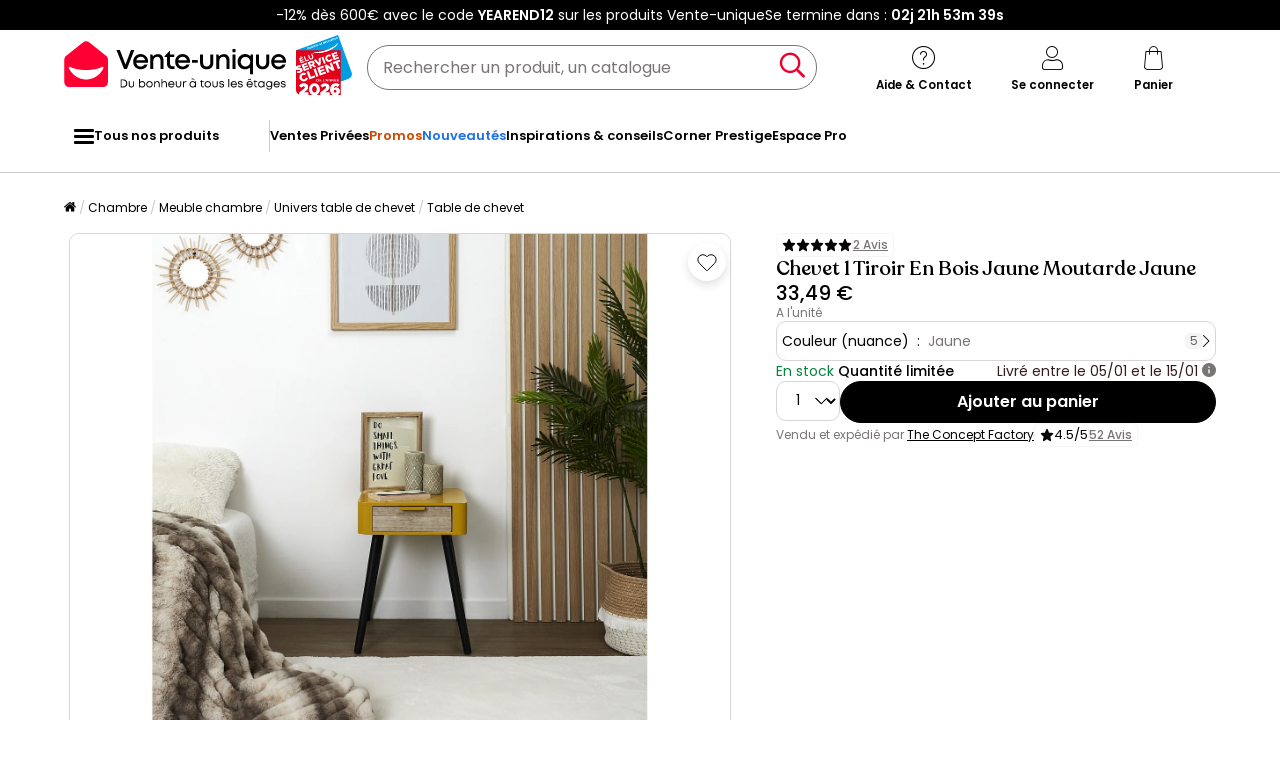

--- FILE ---
content_type: text/html; charset=utf-8
request_url: https://www.google.com/recaptcha/api2/anchor?ar=1&k=6LeKhU4pAAAAADKrUjV2u5pRv2dbHidBEDMej4b2&co=aHR0cHM6Ly93d3cudmVudGUtdW5pcXVlLmNvbTo0NDM.&hl=en&v=7gg7H51Q-naNfhmCP3_R47ho&size=invisible&anchor-ms=20000&execute-ms=30000&cb=whoc1ox62g2s
body_size: 48311
content:
<!DOCTYPE HTML><html dir="ltr" lang="en"><head><meta http-equiv="Content-Type" content="text/html; charset=UTF-8">
<meta http-equiv="X-UA-Compatible" content="IE=edge">
<title>reCAPTCHA</title>
<style type="text/css">
/* cyrillic-ext */
@font-face {
  font-family: 'Roboto';
  font-style: normal;
  font-weight: 400;
  font-stretch: 100%;
  src: url(//fonts.gstatic.com/s/roboto/v48/KFO7CnqEu92Fr1ME7kSn66aGLdTylUAMa3GUBHMdazTgWw.woff2) format('woff2');
  unicode-range: U+0460-052F, U+1C80-1C8A, U+20B4, U+2DE0-2DFF, U+A640-A69F, U+FE2E-FE2F;
}
/* cyrillic */
@font-face {
  font-family: 'Roboto';
  font-style: normal;
  font-weight: 400;
  font-stretch: 100%;
  src: url(//fonts.gstatic.com/s/roboto/v48/KFO7CnqEu92Fr1ME7kSn66aGLdTylUAMa3iUBHMdazTgWw.woff2) format('woff2');
  unicode-range: U+0301, U+0400-045F, U+0490-0491, U+04B0-04B1, U+2116;
}
/* greek-ext */
@font-face {
  font-family: 'Roboto';
  font-style: normal;
  font-weight: 400;
  font-stretch: 100%;
  src: url(//fonts.gstatic.com/s/roboto/v48/KFO7CnqEu92Fr1ME7kSn66aGLdTylUAMa3CUBHMdazTgWw.woff2) format('woff2');
  unicode-range: U+1F00-1FFF;
}
/* greek */
@font-face {
  font-family: 'Roboto';
  font-style: normal;
  font-weight: 400;
  font-stretch: 100%;
  src: url(//fonts.gstatic.com/s/roboto/v48/KFO7CnqEu92Fr1ME7kSn66aGLdTylUAMa3-UBHMdazTgWw.woff2) format('woff2');
  unicode-range: U+0370-0377, U+037A-037F, U+0384-038A, U+038C, U+038E-03A1, U+03A3-03FF;
}
/* math */
@font-face {
  font-family: 'Roboto';
  font-style: normal;
  font-weight: 400;
  font-stretch: 100%;
  src: url(//fonts.gstatic.com/s/roboto/v48/KFO7CnqEu92Fr1ME7kSn66aGLdTylUAMawCUBHMdazTgWw.woff2) format('woff2');
  unicode-range: U+0302-0303, U+0305, U+0307-0308, U+0310, U+0312, U+0315, U+031A, U+0326-0327, U+032C, U+032F-0330, U+0332-0333, U+0338, U+033A, U+0346, U+034D, U+0391-03A1, U+03A3-03A9, U+03B1-03C9, U+03D1, U+03D5-03D6, U+03F0-03F1, U+03F4-03F5, U+2016-2017, U+2034-2038, U+203C, U+2040, U+2043, U+2047, U+2050, U+2057, U+205F, U+2070-2071, U+2074-208E, U+2090-209C, U+20D0-20DC, U+20E1, U+20E5-20EF, U+2100-2112, U+2114-2115, U+2117-2121, U+2123-214F, U+2190, U+2192, U+2194-21AE, U+21B0-21E5, U+21F1-21F2, U+21F4-2211, U+2213-2214, U+2216-22FF, U+2308-230B, U+2310, U+2319, U+231C-2321, U+2336-237A, U+237C, U+2395, U+239B-23B7, U+23D0, U+23DC-23E1, U+2474-2475, U+25AF, U+25B3, U+25B7, U+25BD, U+25C1, U+25CA, U+25CC, U+25FB, U+266D-266F, U+27C0-27FF, U+2900-2AFF, U+2B0E-2B11, U+2B30-2B4C, U+2BFE, U+3030, U+FF5B, U+FF5D, U+1D400-1D7FF, U+1EE00-1EEFF;
}
/* symbols */
@font-face {
  font-family: 'Roboto';
  font-style: normal;
  font-weight: 400;
  font-stretch: 100%;
  src: url(//fonts.gstatic.com/s/roboto/v48/KFO7CnqEu92Fr1ME7kSn66aGLdTylUAMaxKUBHMdazTgWw.woff2) format('woff2');
  unicode-range: U+0001-000C, U+000E-001F, U+007F-009F, U+20DD-20E0, U+20E2-20E4, U+2150-218F, U+2190, U+2192, U+2194-2199, U+21AF, U+21E6-21F0, U+21F3, U+2218-2219, U+2299, U+22C4-22C6, U+2300-243F, U+2440-244A, U+2460-24FF, U+25A0-27BF, U+2800-28FF, U+2921-2922, U+2981, U+29BF, U+29EB, U+2B00-2BFF, U+4DC0-4DFF, U+FFF9-FFFB, U+10140-1018E, U+10190-1019C, U+101A0, U+101D0-101FD, U+102E0-102FB, U+10E60-10E7E, U+1D2C0-1D2D3, U+1D2E0-1D37F, U+1F000-1F0FF, U+1F100-1F1AD, U+1F1E6-1F1FF, U+1F30D-1F30F, U+1F315, U+1F31C, U+1F31E, U+1F320-1F32C, U+1F336, U+1F378, U+1F37D, U+1F382, U+1F393-1F39F, U+1F3A7-1F3A8, U+1F3AC-1F3AF, U+1F3C2, U+1F3C4-1F3C6, U+1F3CA-1F3CE, U+1F3D4-1F3E0, U+1F3ED, U+1F3F1-1F3F3, U+1F3F5-1F3F7, U+1F408, U+1F415, U+1F41F, U+1F426, U+1F43F, U+1F441-1F442, U+1F444, U+1F446-1F449, U+1F44C-1F44E, U+1F453, U+1F46A, U+1F47D, U+1F4A3, U+1F4B0, U+1F4B3, U+1F4B9, U+1F4BB, U+1F4BF, U+1F4C8-1F4CB, U+1F4D6, U+1F4DA, U+1F4DF, U+1F4E3-1F4E6, U+1F4EA-1F4ED, U+1F4F7, U+1F4F9-1F4FB, U+1F4FD-1F4FE, U+1F503, U+1F507-1F50B, U+1F50D, U+1F512-1F513, U+1F53E-1F54A, U+1F54F-1F5FA, U+1F610, U+1F650-1F67F, U+1F687, U+1F68D, U+1F691, U+1F694, U+1F698, U+1F6AD, U+1F6B2, U+1F6B9-1F6BA, U+1F6BC, U+1F6C6-1F6CF, U+1F6D3-1F6D7, U+1F6E0-1F6EA, U+1F6F0-1F6F3, U+1F6F7-1F6FC, U+1F700-1F7FF, U+1F800-1F80B, U+1F810-1F847, U+1F850-1F859, U+1F860-1F887, U+1F890-1F8AD, U+1F8B0-1F8BB, U+1F8C0-1F8C1, U+1F900-1F90B, U+1F93B, U+1F946, U+1F984, U+1F996, U+1F9E9, U+1FA00-1FA6F, U+1FA70-1FA7C, U+1FA80-1FA89, U+1FA8F-1FAC6, U+1FACE-1FADC, U+1FADF-1FAE9, U+1FAF0-1FAF8, U+1FB00-1FBFF;
}
/* vietnamese */
@font-face {
  font-family: 'Roboto';
  font-style: normal;
  font-weight: 400;
  font-stretch: 100%;
  src: url(//fonts.gstatic.com/s/roboto/v48/KFO7CnqEu92Fr1ME7kSn66aGLdTylUAMa3OUBHMdazTgWw.woff2) format('woff2');
  unicode-range: U+0102-0103, U+0110-0111, U+0128-0129, U+0168-0169, U+01A0-01A1, U+01AF-01B0, U+0300-0301, U+0303-0304, U+0308-0309, U+0323, U+0329, U+1EA0-1EF9, U+20AB;
}
/* latin-ext */
@font-face {
  font-family: 'Roboto';
  font-style: normal;
  font-weight: 400;
  font-stretch: 100%;
  src: url(//fonts.gstatic.com/s/roboto/v48/KFO7CnqEu92Fr1ME7kSn66aGLdTylUAMa3KUBHMdazTgWw.woff2) format('woff2');
  unicode-range: U+0100-02BA, U+02BD-02C5, U+02C7-02CC, U+02CE-02D7, U+02DD-02FF, U+0304, U+0308, U+0329, U+1D00-1DBF, U+1E00-1E9F, U+1EF2-1EFF, U+2020, U+20A0-20AB, U+20AD-20C0, U+2113, U+2C60-2C7F, U+A720-A7FF;
}
/* latin */
@font-face {
  font-family: 'Roboto';
  font-style: normal;
  font-weight: 400;
  font-stretch: 100%;
  src: url(//fonts.gstatic.com/s/roboto/v48/KFO7CnqEu92Fr1ME7kSn66aGLdTylUAMa3yUBHMdazQ.woff2) format('woff2');
  unicode-range: U+0000-00FF, U+0131, U+0152-0153, U+02BB-02BC, U+02C6, U+02DA, U+02DC, U+0304, U+0308, U+0329, U+2000-206F, U+20AC, U+2122, U+2191, U+2193, U+2212, U+2215, U+FEFF, U+FFFD;
}
/* cyrillic-ext */
@font-face {
  font-family: 'Roboto';
  font-style: normal;
  font-weight: 500;
  font-stretch: 100%;
  src: url(//fonts.gstatic.com/s/roboto/v48/KFO7CnqEu92Fr1ME7kSn66aGLdTylUAMa3GUBHMdazTgWw.woff2) format('woff2');
  unicode-range: U+0460-052F, U+1C80-1C8A, U+20B4, U+2DE0-2DFF, U+A640-A69F, U+FE2E-FE2F;
}
/* cyrillic */
@font-face {
  font-family: 'Roboto';
  font-style: normal;
  font-weight: 500;
  font-stretch: 100%;
  src: url(//fonts.gstatic.com/s/roboto/v48/KFO7CnqEu92Fr1ME7kSn66aGLdTylUAMa3iUBHMdazTgWw.woff2) format('woff2');
  unicode-range: U+0301, U+0400-045F, U+0490-0491, U+04B0-04B1, U+2116;
}
/* greek-ext */
@font-face {
  font-family: 'Roboto';
  font-style: normal;
  font-weight: 500;
  font-stretch: 100%;
  src: url(//fonts.gstatic.com/s/roboto/v48/KFO7CnqEu92Fr1ME7kSn66aGLdTylUAMa3CUBHMdazTgWw.woff2) format('woff2');
  unicode-range: U+1F00-1FFF;
}
/* greek */
@font-face {
  font-family: 'Roboto';
  font-style: normal;
  font-weight: 500;
  font-stretch: 100%;
  src: url(//fonts.gstatic.com/s/roboto/v48/KFO7CnqEu92Fr1ME7kSn66aGLdTylUAMa3-UBHMdazTgWw.woff2) format('woff2');
  unicode-range: U+0370-0377, U+037A-037F, U+0384-038A, U+038C, U+038E-03A1, U+03A3-03FF;
}
/* math */
@font-face {
  font-family: 'Roboto';
  font-style: normal;
  font-weight: 500;
  font-stretch: 100%;
  src: url(//fonts.gstatic.com/s/roboto/v48/KFO7CnqEu92Fr1ME7kSn66aGLdTylUAMawCUBHMdazTgWw.woff2) format('woff2');
  unicode-range: U+0302-0303, U+0305, U+0307-0308, U+0310, U+0312, U+0315, U+031A, U+0326-0327, U+032C, U+032F-0330, U+0332-0333, U+0338, U+033A, U+0346, U+034D, U+0391-03A1, U+03A3-03A9, U+03B1-03C9, U+03D1, U+03D5-03D6, U+03F0-03F1, U+03F4-03F5, U+2016-2017, U+2034-2038, U+203C, U+2040, U+2043, U+2047, U+2050, U+2057, U+205F, U+2070-2071, U+2074-208E, U+2090-209C, U+20D0-20DC, U+20E1, U+20E5-20EF, U+2100-2112, U+2114-2115, U+2117-2121, U+2123-214F, U+2190, U+2192, U+2194-21AE, U+21B0-21E5, U+21F1-21F2, U+21F4-2211, U+2213-2214, U+2216-22FF, U+2308-230B, U+2310, U+2319, U+231C-2321, U+2336-237A, U+237C, U+2395, U+239B-23B7, U+23D0, U+23DC-23E1, U+2474-2475, U+25AF, U+25B3, U+25B7, U+25BD, U+25C1, U+25CA, U+25CC, U+25FB, U+266D-266F, U+27C0-27FF, U+2900-2AFF, U+2B0E-2B11, U+2B30-2B4C, U+2BFE, U+3030, U+FF5B, U+FF5D, U+1D400-1D7FF, U+1EE00-1EEFF;
}
/* symbols */
@font-face {
  font-family: 'Roboto';
  font-style: normal;
  font-weight: 500;
  font-stretch: 100%;
  src: url(//fonts.gstatic.com/s/roboto/v48/KFO7CnqEu92Fr1ME7kSn66aGLdTylUAMaxKUBHMdazTgWw.woff2) format('woff2');
  unicode-range: U+0001-000C, U+000E-001F, U+007F-009F, U+20DD-20E0, U+20E2-20E4, U+2150-218F, U+2190, U+2192, U+2194-2199, U+21AF, U+21E6-21F0, U+21F3, U+2218-2219, U+2299, U+22C4-22C6, U+2300-243F, U+2440-244A, U+2460-24FF, U+25A0-27BF, U+2800-28FF, U+2921-2922, U+2981, U+29BF, U+29EB, U+2B00-2BFF, U+4DC0-4DFF, U+FFF9-FFFB, U+10140-1018E, U+10190-1019C, U+101A0, U+101D0-101FD, U+102E0-102FB, U+10E60-10E7E, U+1D2C0-1D2D3, U+1D2E0-1D37F, U+1F000-1F0FF, U+1F100-1F1AD, U+1F1E6-1F1FF, U+1F30D-1F30F, U+1F315, U+1F31C, U+1F31E, U+1F320-1F32C, U+1F336, U+1F378, U+1F37D, U+1F382, U+1F393-1F39F, U+1F3A7-1F3A8, U+1F3AC-1F3AF, U+1F3C2, U+1F3C4-1F3C6, U+1F3CA-1F3CE, U+1F3D4-1F3E0, U+1F3ED, U+1F3F1-1F3F3, U+1F3F5-1F3F7, U+1F408, U+1F415, U+1F41F, U+1F426, U+1F43F, U+1F441-1F442, U+1F444, U+1F446-1F449, U+1F44C-1F44E, U+1F453, U+1F46A, U+1F47D, U+1F4A3, U+1F4B0, U+1F4B3, U+1F4B9, U+1F4BB, U+1F4BF, U+1F4C8-1F4CB, U+1F4D6, U+1F4DA, U+1F4DF, U+1F4E3-1F4E6, U+1F4EA-1F4ED, U+1F4F7, U+1F4F9-1F4FB, U+1F4FD-1F4FE, U+1F503, U+1F507-1F50B, U+1F50D, U+1F512-1F513, U+1F53E-1F54A, U+1F54F-1F5FA, U+1F610, U+1F650-1F67F, U+1F687, U+1F68D, U+1F691, U+1F694, U+1F698, U+1F6AD, U+1F6B2, U+1F6B9-1F6BA, U+1F6BC, U+1F6C6-1F6CF, U+1F6D3-1F6D7, U+1F6E0-1F6EA, U+1F6F0-1F6F3, U+1F6F7-1F6FC, U+1F700-1F7FF, U+1F800-1F80B, U+1F810-1F847, U+1F850-1F859, U+1F860-1F887, U+1F890-1F8AD, U+1F8B0-1F8BB, U+1F8C0-1F8C1, U+1F900-1F90B, U+1F93B, U+1F946, U+1F984, U+1F996, U+1F9E9, U+1FA00-1FA6F, U+1FA70-1FA7C, U+1FA80-1FA89, U+1FA8F-1FAC6, U+1FACE-1FADC, U+1FADF-1FAE9, U+1FAF0-1FAF8, U+1FB00-1FBFF;
}
/* vietnamese */
@font-face {
  font-family: 'Roboto';
  font-style: normal;
  font-weight: 500;
  font-stretch: 100%;
  src: url(//fonts.gstatic.com/s/roboto/v48/KFO7CnqEu92Fr1ME7kSn66aGLdTylUAMa3OUBHMdazTgWw.woff2) format('woff2');
  unicode-range: U+0102-0103, U+0110-0111, U+0128-0129, U+0168-0169, U+01A0-01A1, U+01AF-01B0, U+0300-0301, U+0303-0304, U+0308-0309, U+0323, U+0329, U+1EA0-1EF9, U+20AB;
}
/* latin-ext */
@font-face {
  font-family: 'Roboto';
  font-style: normal;
  font-weight: 500;
  font-stretch: 100%;
  src: url(//fonts.gstatic.com/s/roboto/v48/KFO7CnqEu92Fr1ME7kSn66aGLdTylUAMa3KUBHMdazTgWw.woff2) format('woff2');
  unicode-range: U+0100-02BA, U+02BD-02C5, U+02C7-02CC, U+02CE-02D7, U+02DD-02FF, U+0304, U+0308, U+0329, U+1D00-1DBF, U+1E00-1E9F, U+1EF2-1EFF, U+2020, U+20A0-20AB, U+20AD-20C0, U+2113, U+2C60-2C7F, U+A720-A7FF;
}
/* latin */
@font-face {
  font-family: 'Roboto';
  font-style: normal;
  font-weight: 500;
  font-stretch: 100%;
  src: url(//fonts.gstatic.com/s/roboto/v48/KFO7CnqEu92Fr1ME7kSn66aGLdTylUAMa3yUBHMdazQ.woff2) format('woff2');
  unicode-range: U+0000-00FF, U+0131, U+0152-0153, U+02BB-02BC, U+02C6, U+02DA, U+02DC, U+0304, U+0308, U+0329, U+2000-206F, U+20AC, U+2122, U+2191, U+2193, U+2212, U+2215, U+FEFF, U+FFFD;
}
/* cyrillic-ext */
@font-face {
  font-family: 'Roboto';
  font-style: normal;
  font-weight: 900;
  font-stretch: 100%;
  src: url(//fonts.gstatic.com/s/roboto/v48/KFO7CnqEu92Fr1ME7kSn66aGLdTylUAMa3GUBHMdazTgWw.woff2) format('woff2');
  unicode-range: U+0460-052F, U+1C80-1C8A, U+20B4, U+2DE0-2DFF, U+A640-A69F, U+FE2E-FE2F;
}
/* cyrillic */
@font-face {
  font-family: 'Roboto';
  font-style: normal;
  font-weight: 900;
  font-stretch: 100%;
  src: url(//fonts.gstatic.com/s/roboto/v48/KFO7CnqEu92Fr1ME7kSn66aGLdTylUAMa3iUBHMdazTgWw.woff2) format('woff2');
  unicode-range: U+0301, U+0400-045F, U+0490-0491, U+04B0-04B1, U+2116;
}
/* greek-ext */
@font-face {
  font-family: 'Roboto';
  font-style: normal;
  font-weight: 900;
  font-stretch: 100%;
  src: url(//fonts.gstatic.com/s/roboto/v48/KFO7CnqEu92Fr1ME7kSn66aGLdTylUAMa3CUBHMdazTgWw.woff2) format('woff2');
  unicode-range: U+1F00-1FFF;
}
/* greek */
@font-face {
  font-family: 'Roboto';
  font-style: normal;
  font-weight: 900;
  font-stretch: 100%;
  src: url(//fonts.gstatic.com/s/roboto/v48/KFO7CnqEu92Fr1ME7kSn66aGLdTylUAMa3-UBHMdazTgWw.woff2) format('woff2');
  unicode-range: U+0370-0377, U+037A-037F, U+0384-038A, U+038C, U+038E-03A1, U+03A3-03FF;
}
/* math */
@font-face {
  font-family: 'Roboto';
  font-style: normal;
  font-weight: 900;
  font-stretch: 100%;
  src: url(//fonts.gstatic.com/s/roboto/v48/KFO7CnqEu92Fr1ME7kSn66aGLdTylUAMawCUBHMdazTgWw.woff2) format('woff2');
  unicode-range: U+0302-0303, U+0305, U+0307-0308, U+0310, U+0312, U+0315, U+031A, U+0326-0327, U+032C, U+032F-0330, U+0332-0333, U+0338, U+033A, U+0346, U+034D, U+0391-03A1, U+03A3-03A9, U+03B1-03C9, U+03D1, U+03D5-03D6, U+03F0-03F1, U+03F4-03F5, U+2016-2017, U+2034-2038, U+203C, U+2040, U+2043, U+2047, U+2050, U+2057, U+205F, U+2070-2071, U+2074-208E, U+2090-209C, U+20D0-20DC, U+20E1, U+20E5-20EF, U+2100-2112, U+2114-2115, U+2117-2121, U+2123-214F, U+2190, U+2192, U+2194-21AE, U+21B0-21E5, U+21F1-21F2, U+21F4-2211, U+2213-2214, U+2216-22FF, U+2308-230B, U+2310, U+2319, U+231C-2321, U+2336-237A, U+237C, U+2395, U+239B-23B7, U+23D0, U+23DC-23E1, U+2474-2475, U+25AF, U+25B3, U+25B7, U+25BD, U+25C1, U+25CA, U+25CC, U+25FB, U+266D-266F, U+27C0-27FF, U+2900-2AFF, U+2B0E-2B11, U+2B30-2B4C, U+2BFE, U+3030, U+FF5B, U+FF5D, U+1D400-1D7FF, U+1EE00-1EEFF;
}
/* symbols */
@font-face {
  font-family: 'Roboto';
  font-style: normal;
  font-weight: 900;
  font-stretch: 100%;
  src: url(//fonts.gstatic.com/s/roboto/v48/KFO7CnqEu92Fr1ME7kSn66aGLdTylUAMaxKUBHMdazTgWw.woff2) format('woff2');
  unicode-range: U+0001-000C, U+000E-001F, U+007F-009F, U+20DD-20E0, U+20E2-20E4, U+2150-218F, U+2190, U+2192, U+2194-2199, U+21AF, U+21E6-21F0, U+21F3, U+2218-2219, U+2299, U+22C4-22C6, U+2300-243F, U+2440-244A, U+2460-24FF, U+25A0-27BF, U+2800-28FF, U+2921-2922, U+2981, U+29BF, U+29EB, U+2B00-2BFF, U+4DC0-4DFF, U+FFF9-FFFB, U+10140-1018E, U+10190-1019C, U+101A0, U+101D0-101FD, U+102E0-102FB, U+10E60-10E7E, U+1D2C0-1D2D3, U+1D2E0-1D37F, U+1F000-1F0FF, U+1F100-1F1AD, U+1F1E6-1F1FF, U+1F30D-1F30F, U+1F315, U+1F31C, U+1F31E, U+1F320-1F32C, U+1F336, U+1F378, U+1F37D, U+1F382, U+1F393-1F39F, U+1F3A7-1F3A8, U+1F3AC-1F3AF, U+1F3C2, U+1F3C4-1F3C6, U+1F3CA-1F3CE, U+1F3D4-1F3E0, U+1F3ED, U+1F3F1-1F3F3, U+1F3F5-1F3F7, U+1F408, U+1F415, U+1F41F, U+1F426, U+1F43F, U+1F441-1F442, U+1F444, U+1F446-1F449, U+1F44C-1F44E, U+1F453, U+1F46A, U+1F47D, U+1F4A3, U+1F4B0, U+1F4B3, U+1F4B9, U+1F4BB, U+1F4BF, U+1F4C8-1F4CB, U+1F4D6, U+1F4DA, U+1F4DF, U+1F4E3-1F4E6, U+1F4EA-1F4ED, U+1F4F7, U+1F4F9-1F4FB, U+1F4FD-1F4FE, U+1F503, U+1F507-1F50B, U+1F50D, U+1F512-1F513, U+1F53E-1F54A, U+1F54F-1F5FA, U+1F610, U+1F650-1F67F, U+1F687, U+1F68D, U+1F691, U+1F694, U+1F698, U+1F6AD, U+1F6B2, U+1F6B9-1F6BA, U+1F6BC, U+1F6C6-1F6CF, U+1F6D3-1F6D7, U+1F6E0-1F6EA, U+1F6F0-1F6F3, U+1F6F7-1F6FC, U+1F700-1F7FF, U+1F800-1F80B, U+1F810-1F847, U+1F850-1F859, U+1F860-1F887, U+1F890-1F8AD, U+1F8B0-1F8BB, U+1F8C0-1F8C1, U+1F900-1F90B, U+1F93B, U+1F946, U+1F984, U+1F996, U+1F9E9, U+1FA00-1FA6F, U+1FA70-1FA7C, U+1FA80-1FA89, U+1FA8F-1FAC6, U+1FACE-1FADC, U+1FADF-1FAE9, U+1FAF0-1FAF8, U+1FB00-1FBFF;
}
/* vietnamese */
@font-face {
  font-family: 'Roboto';
  font-style: normal;
  font-weight: 900;
  font-stretch: 100%;
  src: url(//fonts.gstatic.com/s/roboto/v48/KFO7CnqEu92Fr1ME7kSn66aGLdTylUAMa3OUBHMdazTgWw.woff2) format('woff2');
  unicode-range: U+0102-0103, U+0110-0111, U+0128-0129, U+0168-0169, U+01A0-01A1, U+01AF-01B0, U+0300-0301, U+0303-0304, U+0308-0309, U+0323, U+0329, U+1EA0-1EF9, U+20AB;
}
/* latin-ext */
@font-face {
  font-family: 'Roboto';
  font-style: normal;
  font-weight: 900;
  font-stretch: 100%;
  src: url(//fonts.gstatic.com/s/roboto/v48/KFO7CnqEu92Fr1ME7kSn66aGLdTylUAMa3KUBHMdazTgWw.woff2) format('woff2');
  unicode-range: U+0100-02BA, U+02BD-02C5, U+02C7-02CC, U+02CE-02D7, U+02DD-02FF, U+0304, U+0308, U+0329, U+1D00-1DBF, U+1E00-1E9F, U+1EF2-1EFF, U+2020, U+20A0-20AB, U+20AD-20C0, U+2113, U+2C60-2C7F, U+A720-A7FF;
}
/* latin */
@font-face {
  font-family: 'Roboto';
  font-style: normal;
  font-weight: 900;
  font-stretch: 100%;
  src: url(//fonts.gstatic.com/s/roboto/v48/KFO7CnqEu92Fr1ME7kSn66aGLdTylUAMa3yUBHMdazQ.woff2) format('woff2');
  unicode-range: U+0000-00FF, U+0131, U+0152-0153, U+02BB-02BC, U+02C6, U+02DA, U+02DC, U+0304, U+0308, U+0329, U+2000-206F, U+20AC, U+2122, U+2191, U+2193, U+2212, U+2215, U+FEFF, U+FFFD;
}

</style>
<link rel="stylesheet" type="text/css" href="https://www.gstatic.com/recaptcha/releases/7gg7H51Q-naNfhmCP3_R47ho/styles__ltr.css">
<script nonce="U_wgfUReJ2vWNG008GMX3w" type="text/javascript">window['__recaptcha_api'] = 'https://www.google.com/recaptcha/api2/';</script>
<script type="text/javascript" src="https://www.gstatic.com/recaptcha/releases/7gg7H51Q-naNfhmCP3_R47ho/recaptcha__en.js" nonce="U_wgfUReJ2vWNG008GMX3w">
      
    </script></head>
<body><div id="rc-anchor-alert" class="rc-anchor-alert"></div>
<input type="hidden" id="recaptcha-token" value="[base64]">
<script type="text/javascript" nonce="U_wgfUReJ2vWNG008GMX3w">
      recaptcha.anchor.Main.init("[\x22ainput\x22,[\x22bgdata\x22,\x22\x22,\[base64]/[base64]/[base64]/KE4oMTI0LHYsdi5HKSxMWihsLHYpKTpOKDEyNCx2LGwpLFYpLHYpLFQpKSxGKDE3MSx2KX0scjc9ZnVuY3Rpb24obCl7cmV0dXJuIGx9LEM9ZnVuY3Rpb24obCxWLHYpe04odixsLFYpLFZbYWtdPTI3OTZ9LG49ZnVuY3Rpb24obCxWKXtWLlg9KChWLlg/[base64]/[base64]/[base64]/[base64]/[base64]/[base64]/[base64]/[base64]/[base64]/[base64]/[base64]\\u003d\x22,\[base64]\\u003d\x22,\[base64]/DqcOYwozCtcKKARbDq2jDlMONDMO8w61Yb0UobwXDq05Vwq/Dm39ubMOjwq3Ch8OOXhw1wrIowqfDuzrDqGIXwo8ZS8OWMB9yw47DilDCoydcc1rCtwxhW8KGLMOXwrnDsVMcwpReWcOrw5DDncKjC8KEw6DDhsKpw4pFw6EtdsKAwr/DtsK5IxlpbsOVcMOIAsOtwqZ4YE1BwpkHw70ofgECLyTDl0V5AcK9am8JRXk/[base64]/DiMOkEsOuPcOywrJ6X39IbMKGw5zCn8KkUMOzIWhkJsOyw59Zw7zDi2Jewo7DvcOuwqQgwpN+w4fCvgrDklzDt03CrcKhRcKqfgpAwoTDnWbDvCo6SkvCpCLCtcOswpnDh8ODT2tYwpzDicK/f1PCmsO2w41Lw59oQcK5IcO2NcK2woVyQcOkw7xHw5/DnEtiNixkL8OLw5tKCsO+WzYGH0ArXcKVccOzwpQMw6MowqlVZ8OyOcK0J8OiZHvCuCNIw4hYw5vCicKAVxp6XMK/[base64]/ClDXCtMO0YsOgJGASPV4lXcOjw5gCTMOIwpMqwr0tSWEzwrHDgmFwwqTDs2bDocKAA8KJwr9CS8KlNsOtcsOuwq7DtltYw5fCh8O3w7Bsw7XDv8Ouw6TDsHPCjsO/w4UUFA3DoMOKYyhNJ8K/w69rw5MSASduwqxPwrlgZhzDvQg3ZcKbPsO0UMKxw54Tw6oiwr3DukpdYkzDmXg/[base64]/[base64]/fsKUw43CkMOzBw/[base64]/DgjLChnJuPsOOVENDw7HDuifCk8OJwoMsw7JHwo/DrMOpw6p3RlPDjMOMwoHDpmvDp8KNc8Ktw6fDv3zCvn7Dl8OUw5PDuxBcP8KNAh3CjzDDnMOVw77Clzo2U0rColLDnsOMIMKPw4/DkA7CiXLCtSZlw7zCpMKabEDCvSQCWxvDrsO3dsKALE/DjxTDuMKgbcKCNsOUw7bDsHMVw6DDg8KfKgEjw7DDsijDuENswoViwoTDgkVVFgPCoBvCvAwYO1TDrSPDtHfCpy/DtysGNRdtF2jDr1A+QGwQw61oQMOjYnssbWDDl2xNwrNxXcOWSMOWdF5PRMOxwrXClWZDVsKZfsOER8O0w4sBwqdLw7zCilAUwrlOwqnDhA3CicOgKyPCiS0Tw77CnsO3w6Fpw59Tw5JOJsKPwoRDw4XDqW/DuUMRWTNPwoLCk8KUbsOccsOxY8O2w4DChVnCgFDCrMKFUnQUXnvDtG1sL8O9FSYTDMKDFsO0NnYGEFUHUMK9w5sXw4B1w77DhMKzMMKbwp4fw57DukFQw5N7e8KTwosQY2QTw4U1SMOkw6NgPMKMwqPDvsOIw7kJw7szwp9iBWYZMMOcwqUkOMK2wp/[base64]/w5DCt8K/DsK5BMOoH8KxwqfCoMK1wp5QwoHDhQkFw4xYwrsyw7otwrfDkDbCvELCkMOkwprCjkFLwq7DpcOnJG5gwrjDomTCkHXDl2DCr2hCwoEbw4VZw7ItTitoH15FI8OxWcOSwocSw5rDs1NrIyggw4PDqsOPNMOAUHYEwr7Cr8KCw5zDm8O7w5srw6zCjMOAJsK/w4bCjMOLQDQMw7rCpG3DgT3CjQvClRXCtDHCrS4dQ0Ejwo1bwrrDrFU0w7jCnMKrwpLDs8O/w6M4wpUkFMOFwpNcNlUOw5lgJMOBwoxOw74ADFIiw6ghJinCnMOkZC16wprCpA7Dr8KdwojDusK+wr7Dn8KQP8Ksc8Kswp0oAzJDcQLCksKUTsOSWcKiLMK2w6/DtRHCnznDoF9cSn4tGMOyfBXCrirDqG/Dm8OXAcKNL8O/[base64]/Ci8OSIV/[base64]/Dl8Oaw64lacOtbnTDhMK1w58aIcKDZsKLwoBcwrI9K8Ocw4xHw6ICAD7CrSI1woFVZTfCpU12HFnCkEvCvG4pw5Idwo3DkxpEesKtB8K3CR/DocK0wrLDmRVPwqjDrcK3CsO5C8OdXVsiwoPDgcKMIcKhw6c7wq8RwoXDkQTDu20JQgICX8K7wqAiOcOgwq/CgsKuw6JnFy0YwpXDgSnCsMKgXmNsN03CmTrCkDBjYg9Gw5fDlXptIMKNW8K6HRrCg8OJw6fDoRPCqMOXBk/Do8Kywrk5w4BLfWEPDCrDtcOtT8Ocdn5AEcOmw5ZowpDDtnLDrFM/wrbClsKOGsOVM0HDlwspw7cBwrTChsKpD2bDvFokL8O9wqrCqcOoecOrwrTCoHHDtQFKdMK7dit/BcOLaMOkwpAFw7I+wpzCmMO4w7vCmXVvw7TCoFBtaMOZwqp8K8KuJE0xaMKVw63Dt8Kxwo7CiWzChMKYwr/DlWbDvmvDlhfDvMK0Am/CuDnDjgLCrQU6wr8rwq1sw6HCiyY7wpbCl0N9w43DoSzCk0HCtzDDmsK+wp8Gw7bDq8OTDxXCjXHDkzNVE2bDisO0wprCk8OaEcKgw7cZwprCmjgpwoLDp1xVR8OVw4zCpMKVR8KpwrZhw5/CjMOlW8OGw67ChAHDhMKMI2UdEFRvwp3Dtl/CncOtwpxQw6PDl8O8wr3DpcOrw5IjJQgGwr4wwptiAAwqQMKvI0/Cm01dTsOBwogZw7FJwqfDpQXClsKeYUDCm8Kvwp1lw4EmWMKrwoLCo3UrK8KIwodtV1PDsCNdw4fDhx3Dj8K4BsKMKsKyGMOFw7ARwo/[base64]/[base64]/DucKbw6vCi8KEw79lYTQewpLCmGDCtUbDjMORwpRkS8ORJil/w5NQY8KGw50ICcOCw5QhwqzDk0HCrcOCNcOyC8KZWMKiesKZYcOewrw1EyLCkXrDsiggwp1NwqIFJwQyOsOYHcOlJsKTKsOqOMOFwrXCsVDCt8K8wpEUUcO6GsKQwppnBMKjQ8OQwp3DiARSwrE/TjTDu8OROsOMAsODw7N7w7/[base64]/EcO+PcOowoMmCHVXwphhwpTCgSIHEcOoSMO3ZzXDiXITVsOlwojDhsOkNcKIw41/w7PCtRMpOk1qPsOVJQHCpsOBw4sjF8KgwqMvGntgwoPDr8K1w7/DucKaDsOyw4t2XMObw7/DggXDvMKGV8K4wp0Iw6fDgGV6TUHDlsKoFhU3PcO3AiNsFR7Duw/DoMOew4TDsA0ROCVpOTjDjcOyQcK2QTM1wp8tF8Omw7NiLMOEAcOywrpKGV9dwonDkMOPVDLCq8KTwohJwpfDicKfw5zCpU7DjsOgwqoSCMKZGWzCv8OVwpjDlkNXX8Orw6Apw4TDgxciwo/[base64]/U8K8aAvDiWrDjsO/w6/Cv8OiwqQCfkbCiDdgwpQgdBoTG8Kif0dILljCjy1LbGN/SFpNWWgEHTHDkyIIC8KTw5hFw6zCnMO/[base64]/Cq8OYwqzCtBbDmwHDuCcjDQvDmsOGwqAHIMKLwqVBacODWMO8w6I4VjLCiArCjXLDkkfDlcOGWgjCgVkJw4HCsy/CrcOxWiwcw7nClMOdw44fwrNOMnxYYjlWPcKhw5BAw7cOwq7DjipMw4Afw6xrwqRDwozCosKTJsOtNXhOLcKTwrh8bcOdw6vDvMKqw6NwEsKcw6lsJnBiccOZN0zCisKIw7NYwoFFwoHDusOpO8Odd0fDv8K+wr0ABcOKYQhjEMKoQi8uMkpBccOEe1LCnU/[base64]/CmlB3M8OBw5NKw6/[base64]/KA0VwrcYD8OhwpnDsBBqFCTCgMK4woJQGMKbelXDisKuMk0pwpcxwp/Ck1LComQTO1DDksO9I8KYwqdbWjBPRl0CZcO3w6F/A8KGbsKfemEYwq/DrsKtwpAqIlLCrinCqcKVHBxBHcOtKR3DmSbCgmdzSQ40w7PCicK0wp3Ch2fDvsOWwpIuLMK/w6HCtH/CmcKfZMKUw4EBK8KkwrHDp3XDsx3Cj8K5wrvCgh7DnMKRQ8O/w4nCuGEwRsKCwphhdcOzXTFxYsK2w60YwoVHw6DCiXgFwpvDh3FGbCcuLcK0CHIdFEPDnGFJdztXOyU6YCfDvRzDnA7CpRLCqsOnFzXDiDnDtC1Cw4jDvBknwrEKw6jDu1/DlldDdEPCtW8PwozDsmTDtcO6emDDvnJBwrZ7Ek3CtcKYw4t5w7HCijMoAiUXwowyS8OgHH3Cs8OLwqIYccKCMMKmw48mwpZLwqBcw4LDmMKcFBfCmgXCscOGS8KSw4c/w7LCksOXw5/CgBTCvXbDnDw8GcKxwq9/wq5Nw4h0UsOodcOGwqHDpMOfXDnCl37DicOJw7PCqTzChcOnwp0fwoEDwrkzwqNCdcOTfybClMO/T1JUJsKdw5ZbR38cw5oiwoLDoWsHX8ODwrcNw7VZG8OvAsKiwr3DnMK4ZlzDvQDDjkbDh8OIDsK2wpM/[base64]/w53CsgvCu8K/wp/DmcKZw6/CgsObwrBZw7rDrzPDnSgewqrDqzbCp8ODBQVZdQnDvgDChXIUW2hDw5rDhMKSwqLDrsKBLcOAAGUXw5t+woFvw7TDr8Kdw7BSEcOeM1UhLsOcw4wxw5YDSAUyw5M3WMOzw7w+wqLCtcK8w7Zow5rDoMOHOcOuKMK4GMKuw4/DrMKNwrU2Zw4Yek0FIsKrw4HDvcKNw5TClsOpw4liw6sSO04HbDjCsHhlw4kCN8Oyw5vCqSHDm8OeeCbCjsK1wpfCr8KLYcO/[base64]/w79xw5x8UcORw6jDtgclwrLDkEbDhhNxO2Y7w6ZTRcKJBsK0w7UJw7YkB8KZw7XCpmfCmm7DtcORw6LDoMOhNCLCkB/CuTFawpUqw75EDCYtwoXDpcKjCiwrcMOtw41ZGlYKwrhpOBnCtFJXdcORwqciwrhXDcOmbsK/chc2w5rCsydILS82XMOww4UfdMOVw7TDpEMpwo3Cp8Odw7FDw61PwozCtsKQwrvCjcOnPHLCpcKiwotYwqZvwqZjwooUYsKWY8Kyw40PwpMHOQfCoFfCssKneMO5bRcewrkWecKhYwDCqhAGbMO+O8KFVsKXR8OYw6/DrMKBw4PCisKnLsO5LsORw4HCi2c/[base64]/ChcOmL1nDpcKtRDUGw7VUwphiwqlZw6UTMkJYw43DhMKRw6LCicKHw4Ngemtxwo5EXWDCvcO9wrfCssKDwqAkw6wWAnQQCCp1bl1Zw6JFwpfCicK8wpfCpxXDtMKTw5LDgHdJw4htw4Vaw5XDjmDDo8Khw7/[base64]/DkFLCgDnDhVg/w7TCu2fChBnCo0IKw6c/CVJywoXDqjTCk8Otw7PCngTDjMOJAsOGQcK7w4EgI2Inw4FNwrEwZU/DuVPDlk/CjSrCtHHCiMKNBsO+w48QwqzDmGHDm8Kcwr4uw5LDuMOrU3pEAsKaFMKEwpogwqIzw6YhE1vDoELDpcOUD1/CucKlU1hDw5Zsa8KuwrQnw4w7XmE+w73DswDDlAbDu8OiPMORWUPDmStIWcKYw77DvMOowqjCm2pOeTDCuHDCusOew73DtjjClRHChsKvRhjDijHDmFbDp2PDl27DusObwpIUMsOiTH/CoVlPLgXCmMKcwpYMwpkXQ8OLwp9YwrnCvcOZwpEswrjDk8KEwrTCt2HCgAoQwrvDhAPCsQA6aWV2flwuwr9HTcOVwpF3w55pwr7CqyfDiH9WKCx5wpXCqsOsIkEIwqHDpsOpw6zCqMOYZRzCk8KfRG/CsyvDun7Dh8O5wqTDqwspwqgxU05dN8KSfDfCkkkOZ0bDusKOwrXDrMK0UhLDssOjwpcYDcOAwqXDiMOew5fDtMKufMOZw4pcw7UYw6bCtsKwwpHCu8OLwqnDmsKmwq3Cs31/N0XCh8O2bMKNKBRMwq44w6LCgsKHw5zClCnCkMKRw57ChQlSdhApAA/CpgnDjMKFw4hAwrtCKMKXwojDhMOYw6NzwqZXw6YcwoRCwo5eFMOgKsKtIMOQc8K4woQzOMOWDcOTwqPCknHClMO9Ni3Cp8Omw4FPwr1MZ1d6USHDqF9twrLDusOEP34+wo/CnSPDqhI2c8KNAFJ2Zgg/[base64]/DvS4XwovClwLChcOvPHFHw51pNcKUw65zAcOLacKsa8K6wrfCt8O6wqwAOMOTw7sOISDCuAQlAXPDgydKQMKBGsOMHSM2w4wCw5rCs8KDVcKzwo/[base64]/woQ/w4HCrWzCjcO/esKuS8O0BA/[base64]/IsOASU5IHCNrDnLDtmBdwpZPw4nDuAZ6TcKlw7jDu8OvJ8Orwo1tNRc6DsOvwonCgQfDuzDCgcOeZE9JwqcSwoRwWsK8bSvChsO7w5jCpAbCu2xBw4/[base64]/[base64]/DoXYrwqkSw4I2w7zDjVTCtcODN8K2w6w5OsKvbsKcwoVNN8Olw7Niw57DnMO+w67Cm2rCiwZ8IcKiw4dnBi7CnsOKL8K0R8OqbR0rGWnDrMOwbCwOTcKJUcKKw6AtAELCs2gICTt1wqVew6I/asOjfsORw5TDvyHChHkpXnTDhC/[base64]/[base64]/[base64]/[base64]/CksOYw4/DqH7DncKQN1IWwqtKw68MTsOLwoQfaGTCmBRQw40cY8OQK3TCmxPClDHCqXZLHcKWHMOdbsONBsOYdMKbw6MjIGlUETzCqcOSbjPDssKww4HDpB/CqcOmw7w6ah/DtGLClVtkw4sGPsKEZcOWwphkTW4mTMOqwpNuOcKWWw7DhmPDgiYmExc+ZsKnwpkmRsO3wpVlwqlnw5nCpV1rwqZ5RTvDrcOybMOMLDrDvx1lWkvDqUvCisOjXcO5HCNOaVPDucO5wq/CsD7DnRYywqrDuQPCt8KWw7TDl8OXEcOAw6jDkcKiCCIXI8K/w7rDtl82w5/Cu0XCqcKRCUHCr3FxVkcUw67CsVnCrMKUwoTDskpxwpAtw51Mw7Q0KW7CkwLDicKUwpzDvcKVYsO5SWZLcAbDn8KiHRvDg18IwonCjHBOw5oZCFlAfCpWw7rCisKiJy0IwrfCiDluwo0HwpLCrMOjfSDDt8KzwoLCq0zDkAFHw6/CvcKbFsKhwpXCjMKQw75PwoRcC8O8DsKmF8KWwp7CksKTwqfDlGvDuzjDrcOpaMKBw7PCjsKrDMOnwogUeTLCvz/[base64]/CqRzChVM3w4XDkgfDhSBkwo3Chj8Ow6JMXU8cw54jwrVVJm/DixLDvMKBw5/CvUHCvMK6aMObIlIyMMKHEsKDwrPDu2PDmMKOFsKGbgzClcK3w57DtcK/MU7CqcKgIcOOwo58w7PCqsOmwoPCsMKfbgLCjl7CnsK4w4pGwqPCtMKOYzkpEy5Rw6zCoRFlLTfDm11DwpLCssKmwrE7VsOgw41ew41Gwp0aTA3ChcKpwqwpeMKLwooMUcKSwqM9wpfCiyF9PMKFwqbDlsOqw55WwpHCvxnDiFwTKAx9dFPDucKDw6BcWGU/w7nDkMKUw47Ci33Ci8OSbWMxwprDt00MGMKcwp3DusO1dcOXIcOtwqjDuhVxO2vDgQDDrcKOwojDqUTDj8O/JBHDj8KLw64gBG/CqVjDgTvDlhDCpgcsw6fDvmR7SmQARMKOFSkXHXvCo8OIHSUResOtPsOdwok6w69ndsKNS0sUwpTDrsKpDw3CqMKnP8KBw7xgwrY4ZQV3w5PCsDPDmiBxw6p/w6I6JsOdwrJmS3DCtMK3YFgyw6PDusKvw4LDkcOIwojCrU/DkjjDoVLCt3LDtMOtQUPClXYVCsKHwoNEwqnDixjDnsO+CCXDnhrDh8KvQsORZsOYwrDCmQN9w6M0wp1DEcK6wpgIw6zDry/CnMKuAm3CrlkFZsOXGWXDvgp6OllBY8KZwqLCrsOBw7NBKEXCvsKUSCNkw7IENXTDq3LCs8K9a8KXYMODZMKSw7nCjwrDnV3CmcKow79bw7R2IMKhwojCrAHDqmTDknnDh2vDpATCkELDmgkJdknDoAAnexB5PcOxTA3Dt8OvwqDDisKawpZrw4oSw73CsH/[base64]/Cp1PDpUsAwp/DhyQKwp/Dr2ZbQcOvRH0UBsKdY8KiPDrDv8K3GMOkwoTDtMKnZk1RwrkMdDZww714w6/[base64]/Dn3J9wpwvMB7CtT/CrsOCwqxFwrx8AsK0AcKXSsOISsO0w6TDkMOLwoLClWMfwogAK0ZoTQElBsKeZMKELsKXQMOGcB9dw6YdwprDtMKOE8O5X8OswrtYOMOqwqcnw4nCssO+wqEQw4EtwqvDpTkGR2nDp8ObfMOywpnDscKVFcKaJMOOI2TDjcK1w5PCrDNjwqjDh8OoMcOiw7UAH8OSw7/DoT99PW47wpYRdX3DhVNqw5HCtMKCwrtyw5nDmsKVw4rCvcKAF37CukjCmQLDnMKmw5FqU8KwBcKPwqhhJzLChHLCin49wqVaGGbCiMKkw5rDriYtBAAdwqpCwoNJwoZ9IT7Dv0HDoGBnwrNaw6Qhw4h5w4nDqm/DhMKdwrzDv8KyUz4yw7PDkw/DssKvwr7CsD7CqmMDf11kwq3DmxDDtz52LcOfXcOrw40aaMOTw5TCksKUOsOIDGJkED5aF8KcZ8KowodDGXvCr8OMwpMkJDIkw6dxVzTCpk7Dm1MKw5fCnMK8ECrChwI/WcOHEcO6w7HDsVITw69JwprCjTkiJMO6wo3DhcO3wojDucKdwptnPcK9wqckwq/DrjB3BEh8IsORwpzDrsOQw5jClMOxDywZbVsYE8KZwp4Ww5h+wqLCo8KIw77CmxJUw4BMw4XDksKfw47ChMOFADgXwrM5PTE/wrfDiThkwrhYwpjDh8K0wrBSGGQ3a8O7w4J6woMdQjBQcMOsw7APPU0VTS3CrkbDpQcDw7XCpEjDosOuIlVLYcKwwr7DhCDCpB0cIjLDtMOBwr49wrxSIsKYw5vDmcKHwrXDh8O7wrHCpMO+FsOfwojCuyTCosKKw6AKfsKoPW51wqHCksOWw5vCgl/[base64]/dHDCtRUYw6tIwr3CocORecOTwoPDmMO/wpjCpyUtA8KwG0zChyVgw5PCjcKBLXYnPcOawrMfw7N1AifDgsOuYcO8RB3CkgbDrcOGwoRvbX1jfnJzw71OwrcrwoTDh8K6wp7CsV/DqFwOZMORw64cBCDCrcOmw5VEChFlwrFXV8O9cArCvR8yw5rDsDzCvm4zTGwNPTvDqgw1wrLDkMOsPTdbI8KSwooXW8O8w4TDllI3Ok4DeMOhR8KEwrPDicOrwqQCw7PDgiLDgMK3wpMnwpdaw7QCTnLDhXgUw6vCiH/DrcKOXcKVwpUZwqrDuMOBRMOkP8Kow5pxJ1PCpCQuF8K8XsKEBsKZwrVTD3HCvcK/aMKzw5jDkcOjwrsVNSdVw4/[base64]/[base64]/Dl3zClcKmw5BlS1HDvMObwrAzTsKBwpLDtsKURcOnwqzCvyIZwprCkkdXZsOWwr/Cm8OZBcKwccOIw4wcJsOfw5IGUMOawpHDs2LCgcKGI3jCrsKXX8KjKsOJw4jCocORNy7CuMOHwoLCsMKBV8O4w7LCvsOgw4tow49gSSxHw7UZVgYAcjDCnXTDnsOzQMKuVsO+wogNGMOsPMKow6gww7vCusOlw7/[base64]/[base64]/DusOPwqNnKsOqw6vCu8OnUngNw4E+WB0gw6YHOsKRw51nwoNhwrQQV8KIdcOwwr95dTVIDVLClT1xcV/Dt8KZLsOgFMOhMsKxD0QVw4Q6VivDnXPCjsK+wpXDiMODwpNsDU7DvMOcDlfDnyRtF38LEsKpH8KefsKew5jCjQjDgsKdw7/DjEIRNR1Xw7rDl8KjMsORSMKgw4clwqjCjcKQXMKVwpciwofDrj8wO3VTw6vDqkgrP8O7w4Q/wofCk8OmTm5Xe8K/ZBjCpnTCr8OeNsOcZ0XCmcO6w6PDkBHCk8KuNgYqw6x+EjLCs0IywrdWJMKYwopCCcOeXSLDiF1FwqAGw4fDhWNUwqVRJcO0V1fCoVfCuH5PenFswqZlw5rCrRJ8w4Bdwrg7XwDDt8KOOsKTw4zCmwpoTTlAKUPDvsKNw77DpMKaw4pwP8OabzQuwo/DtgMjw6LDr8KkSiXDvsKswqQmDGXDtzB1w74HwovCuGttR8Ozfh9Yw7wMV8KDwoEZw55lW8OfLMOtw7IhUA/[base64]/WsOpJQViwoDDqyvCuVPDm0fDoHTCqcOZPwdHwqgew4jCnBjCmsOww5oMwpBgK8OgwpDDscKuwqfCvRkcwoTDsMK8FQMfwqPCuyZcYhpAwoXDjHIlATbCpibCgzDCgMOswq/ClmrDgX3DuMK2D3t2wr3DkcK/worDsMORJ8Obwo1zTmPDuzovw4LDhUA3c8KzXcK6SiHCq8O7DsORecKhwqZEw7jCkV/CnMKNdMKYQcK5wqECBMOlw657wrrCmsOCN0Msd8Ksw7U/W8KvXHvDoMOhwpRRYsOVw6nCogXCtCUHwqJuwot/[base64]/CvG3CssOBN8Kjw4hVwqvDuMO5CsKeGzAULsK0XBFEQsOlJcKYccOyK8OHwp7DqXTDu8KPw5rCgAzDvSRHbS7CuDZQw5FSw7N9wqnCgR7Dkz/[base64]/NsKTeC7Cj8KcZMKHMRrClgjCv8KXKcOWwp/DlzgIQ0UywpLDmsK3w4nDq8O7w5vCscK9JQtpw7nDuVjDpsKyw6gnbyHCuMOZf35Hw6nDsMOkwpokw4bDsyp0wo5RwqJuVQDClyQ6wq/Dg8OfJsO5w5V4MVB2Zz/CrMKtHAbDscO6AlYAwqHCvUhZwpXDtcOJV8ONw4HCgMOcaUpxA8OowroGf8OKZ1kiP8Odw7vCicOiwrXCrcK/NcKPwpAyA8KSwpPCiDLDgcOjeGXDpxMawoNQw7nCs8OYwo5Tb1zDhcO7JhJIPFx/wrrDpUNhw7nDqcKFSMOvLW0zw6RBH8Ovw7PCqMK1wrnCq8K6GENrLHZbPnocwpjDsVdddsOJwp8fwo96OsKKMMKXEcKhw4XDncO5A8O0wp/Cv8KOw6A1w4ozw5ktTsK1aCZtwqLDlcOOwqnDhcOjwqDDv3TCgC/DnsORwp9ZwpTCi8ODY8Kqwp8kasO8w77CsQU8XcKkwo4rwqgkwp3DpMKJwplMLcOlaMKIwonDtg/CtGHCiHxEbXg5I37Dh8KiNMO6WEZsZBPClnJsUxMTwrJke1fDsjkbMwfCtSlFwrRYwr9TZcOjYMOSwrHDg8O2YsK/w60OSigYf8KwwrrDvsOnwq1Cw5ASwozDrsKpdsK6wpsaF8Kgwokpw4jCjsO0w7hTBMKiC8OzJ8Omw55/w41ow4tCw6nCiChLw4zCosKAwqxtFcKJFg3CgsK+cQ3CqXTDksOHwp7DgCcNw4DCgMO/UMKhPcOSwpAXGGVlw7zCgcKpw4MuNnrDnMKAwrvCo0oJw7DDkcKsXn3DosO5NmnCh8OTOWXDr3kzw6XDrn/DpDZNw585O8KuKxMkwqvDm8OTwpPDrcK+w47Dg1hgCcKMw4/[base64]/Dn8K+IVZANiXCkg5TwqTDg8OQwpnCrSzCmMKXw5Qyw77ChMO8woN5WsOaw5vCljjDtGvDg3hLLTPCg1RgQXMtw6JtN8OschkrRgnDvsOlw4lTw596w5nCvlvDkELCscKxwrrDr8Ouwq0QD8O8T8O4DEk9PMOjw7/Ckxd2KUjDscKKXVPCi8Kuwq0yw77CkRbDiVDCjVXCvXvCsMOwasKEasOhEsOcBMKVUVk3w4EEwrdVGMOlAcOhWwd6wpnCu8KUwpnDvxtyw6wGw4rCo8OowrouFsO3w4fCvS7CkEbDh8Osw51sVsKRw7wJw6nCkcKZwp3Cv1bDphwFJ8O8wqNicMKoFcK0bhtEX25Twp/DsMK0Y2IadsOZwochw5o4w488Hh5QQCkKDMOTNsOrwrbDusK7wr3CjWHDk8O9E8KIO8KfIsOww4fDg8K0wqHCuTDCmX0AK002dE7DmsOBSsOmHMKOAsKUw5YjPk53eEvCrSzChVV6woLDtWJCf8KSwrPDp8KGwplLw5N6w5nDqcK/wp/DhsKRbsKAw7nDqMO4wogDZmfCmMKLw5nCgcOcd0TDicO3w4bCgsKOGVPCvhwxw7RzHsOywqjCgT15w6VnfsObcGYKGHZqwqzDuEAxI8OZc8KRAEg/dUZJNcO+w4LCqcKTU8KsBgJlPX/[base64]/w6PCsUlSwpXCgMK9wqBuwqlSGcOUw4zCqMK9GcOMFMKqw7/CvMKZw6h/w7zCtMKJw41USsKvI8OZB8Obw5LCr2rChMO1bifCj1nCkkMCwprClcKpCMOhwro9wohoM1sQw4wcNMKAw6g5DWcPwr0fwrjCiWzCi8KLUEQsw5/CtRJCJ8OzwrHDt8KHw6bCqkPCs8KvZHIYwqzDj0kgNMKww5sdwpPCrcOxwr5Rw6NFw4DDs2BdMT7Ci8OnXRBCwrrDucKSKTgjwqvCqnbDkwZfLk3CuX4sZA/ChXjDmyBuQzDCiMOywqrDgh/CpjQdHcO/w504EsOjwogvw4TCo8OfMixOwqPCqRzCnhTDjXHCoAsyasO2N8OWwr06w63DqitcwqzCg8Kfw57CtwvCoD1OPzbCvcO5w6IdBEBJFsK+w6fDpyLCkDFVJzbDssKaw6/Cu8ORWcOZwrPCkS4Nw7NIfiAuCWHCnsOSVsOfwr1aw4/DlVTDsS/[base64]/DrsKDGmnDrMOvEcKAwqgafsKcOsOdDMKEN00hwpAlCMKtEE3CnHDCmlnDlsOYeAjDnwLDtMO/w5DDtEXCicK2wrE2Bi0+wpJEwpgoworCqsOCUsKhKsOFBDbCtsKracOfTBQTw5HDv8Kgwq3DlsKZw47DoMKOw4l3worDscOKScO3N8Ozw5NKwr43wpU/FWvDocO5UMOvw5JJw7xjwp15DRtCw5xqw71/TcO9WEFmwpTDmMO3w77DmcKRbR/DminCtznChm3DoMKTHsO1bgTDt8OZXMKhwqpyCTvDmFzDoEfCqAIHwrfCuTkCw6vCmMKiwqF8woJCK3XDgsK/wrcAAl8sf8KgwrXDuMKmBMOmHMOiwpYIa8Ozw5HDqcKANDZPw5PChjlFXSlew5TDgsO7TcObKjXCtGM7wqATEBDDucKjw6oUcy5IV8OgwogvJcKuaMOfw4c2w5hwTQLCqkl1wpPCrcKyEWAYw7kjwp8GS8K/w43CsXfDksOiasOUwpjCtD9ZM13Do8Olwq/CgUHDqnQkw7kUInPCrsKdwpUaY8OwMcKlLnFRw6vDulURw6xyV1vDscKfIUZRwp18w6bCocKAw6NOwpXCgsOJFcKRw6AKMh0tP2ZcdsOREMOPwqoUwpYYw5UKaMOXQBtqThlHw4HDkhjDvMOnFCEJVCM/w5jCuQdjaURDDk/DlxLConAzPnccwqjDo33CvDYFVTMRcHA3GsOiw4lgJAXCjMKAwrBtwqISXMOlXMKRThpsA8Omw5xTwpBUw63CgsOSXMOCDXzDgMOSIMK/wqLDsANXw4XDglfCpDfCncO1w5bDtMORwq8aw6g/[base64]/DnXESw4PDl3jCjU7DsAUYw5rDn8Kjw7hFczzDvjbCjMOnw543w5nCocOOwobCv27CscOCwrPDr8Oow4IRCRvCiC/DpgY2F0LDo0kJw5IkwpfCn3zClBnDrcKwwo7CuiUqwpHCnMK7wpUgGMOSwrNKOWPDnlsTRsKQw7cuwqHCrMO/wobDmcOpJXfDvMK9wqfCsArDp8KkGMKOw4fCjsKZwpLCqQoDCsK+aHl7w65CwpVAwow9wqpLw7XDkGJUCMO8woxLw5hAGFgqwpTDgDfDhMKhwqzCmzbDlMOVw4fCqMORUFBVZUFgGRYJPMOJwo7DgcKdw5M3cQUiQcOSwrkbd1/[base64]/[base64]/DgMONwrvCucO4w49Cw7NrXETCpUDDvCXDpy7DpQvCq8OjPMKUe8K+w7DDjWkbYnjDtsO/wp52w7twIhzCkxZiMBR+wpxpFUAYw40kw6HDkMORwrRfZsKrwpxCD2JOeFXDq8KRN8OOBMOwXydwwo9WMMKKbWdcwoQZw4kAw5nDkMOlwoZ8YhzCucKFw47Dj15WL1UET8KUPWLDpcKnwoBYZMKlel0fD8O4VcOZwqI/AWRtV8OQYnHDsgTCpsKlw4PCl8OJW8Ojwpo+w4jDusKMRQDCjMKmecOde2BUbsOxE0/CnBsbw7HDsAjDkWDCnH/DnHzDlkMQwq/DjA/[base64]/CjAVJwoIXwrXDiXjDsyhsw4Rpwp/[base64]/CvsOnIWdBMxgrTsOwGW7CiRl8ZRBxARbDuAPCjsOEE0U2w4ZNOMOBPMK0X8O1wq4+wqbCoHVFI0DCmA5fTRdjw5ByPBLCvMOqIGPCnXFnwqEwCSY0wpDCpsOIw5nDisKcw65mw43Dj1xCwp7DmcKiw6zClMOsHQxcHMOwbAnCpMK+YsOEIS/CoA4+wr/CsMORw6bDp8KQw5ctUsO6OhnDhsOxw6Anw4nCrhDDqsOtaMOvB8O7ZMKiX21Qw7NUJ8OjK2LDqsOfI2DCvF7Cn2wcRsOZw601wpxKwolzw5l+woFVw6NfanB8wppZw4BHWgrDnMKUFsKgW8KtE8KtcsOmTWfDnCoQw5hKb1TCl8K4NSARXMKXBBfCtMO+NsOKwo/DoMO4TRXDp8KJODnCu8O9w7DCiMOgwrQcR8KewrUOHQXCgQ/CrEbCo8OpY8K8PcOMYElcwrzDswx0wq7Dsi5QBcOFw40rAkkqwoXDocOjAsK3MCwEdyrDq8K2w5V5w6XDgm7DkVPCmwbDsXlwwr7DncOEw7cvfMKyw57CnsKGw4ljRsO0wqnCosK9aMOiR8O/[base64]/CmmQPeR4lIMKXw6d+cMK1bMKEUsOFw6goS8KXwoJqLsKWU8KGYBwAw6/Cs8K5QMOiVns5fsOtQMOlwoHDoGQ+RFV3w6lNw5TCrcKww656UMO+QcKEw4k3w5bDjcOwwplSQsOvUsO5XkrChsKjw50aw5BBaTt9PMOiwqgyw4J2wpEjUcOywrIGwoUYE8OnC8K0wr0awoLCuWzCocK+w7vDkcOBCzkubsOfSTXClsK1wqMzwo/[base64]/A8OPXwvCmXvDjMKsFMKUMMOPwqbDjlPChcO4a8K7wrLDn8KbfsO8wptyw7LDgChdIsKzw7QQYjDChTrDhMK8wqXCvMKnw4x3wq/ChlhhOsOnw71Wwrl4w7N1w7TDvcKHAMKiwqDDhMK5fHUwUSTDvV1ID8Kvw7UOdzUUfl3DmXjDs8KVwqE/[base64]/DugoEXiXCtDwwWMKow4bDuEZ5N8O5cE16JcONLQkuw4fCicKhIBDDqcOhwqfDtyAJwpDDosODw7A/w6/DoMOBGcOBDD9ew4vCrT3DpHY6wqPCuwFlwrDCucKlKkwyBcK3ehFOKlTDvMKOV8K8wp/DuMKqXAI1wq5zIMKxC8OcU8OlWsO7D8O/w7jCqMOBDXnCqTQDw5jCq8KCP8KewoRUw6/Do8OkHhhAdMOhw6PDpMOTUQISesOXwoskw6LDu07DncOGwoBeUsKsPsO9E8KuwqHCvMO+REhQw5MRw6EPwoPDkWLCksKZNcOkw6vDjXsCwqF7woh2wpJYwrTDlVzDvlbCsHVKw7vCm8Ogwq/DrH3CucOTw6rDoWDCsx3CjCfDj8OnB0nDhQfDgcOvwojDhcK5McK2Z8KcD8OBL8Ksw4rCmsONwq7ClVh/KBErd0MVXsKUHcOuw5/Dl8OQwoxqwqHDlV0rHcK+WzdFD8ObSUJIw55uwpwfOsOPYsKuVcOEKcKeAMO5w4oCeHLDqMK0w785Z8KawoNtwo3CpX/CucOmw4vCk8Klwo/DisOMw6MwwrpcYcK0wrtneA/[base64]/CmcKmHcK1OhTClsOowqPDhsKywrQOeMKewpfCvArDhsK3wpXDvMOMRMO2wrvCsMOnEMKFwrfDuMObXMOcwrVwNcKTwo/Ck8OEJ8OGLcOXXjXDs2M4wo12wqnCq8ObAcOSw63CqmZhw6vDocKuwrhyOz7CmMOYLsOqw7fCnSrCkz8fw4ZwwqY7wolDGBvCiX0zwpnCqsKsbcKfHWjCjsKvwqI/w6HDrzB1wpRWJkzCl0XCniRAwroRwr5QwplGdEbCu8Ojw50gVUhBflUCaEdqcsO6dgwWw4RBw7XCu8O4wqduBnF6w5oaZg5Mwo/DucOOD0jCk3VQFMKwZ2lsY8Ojw6zDhMOGwqVSUsKKQlwkO8K5eMOEwp4dUMKFaxbCoMKAw6XCksOhPMOVViDDnsKuw5TCqiDDo8Kiw4N5w4gswrfDgMKdw6lGMxcsc8Kcw5wHw4rCkUkHwoU7UcOaw68awr4BJ8OQW8Kww4/[base64]/wpwfwpM7CsOtw7fCpzrDtMKew61ywqHCmH/CpQ8tfE/CjlFQD8KTG8KkeMOqYsOoZsOWTkLCp8K/ZMO+woLDicKeFsOww5xGBi7CjS7DkDjDj8Oyw7RZN2LCkivDnGFwwo5Cwq1Tw7FZX2tJwrwCO8OTwoh8wqRqB2LCn8OZw5PDuMO+wqI5XALDnk4PGsOtX8Oww5YIwpbDtMObLsOEw5bDq33DpxjCokjColPDr8KKAWrDgxFKNXnCncK3wqvDvsK7woLCkcO/woLDgjtPfARpwrHDqzFIRHdYGEsqDcOGwoHDkTwZwrXDnhAzwppFecKiH8OuwojCmsO4QFnDqsKzFFQRwpTDkMKXQCAbw6FlcsOvw4/DsMOowqZowo14w4DCksONGcOvI3EWNcK0wogJwqrCrMKhTcOOwpzDsUjDscKtS8KbQcKcw5dIw5jCmzJ9wpHDm8OEw7nCkW/CtMOcNcKtLkBZDg4WdzhCw4tqTsK8BcOzw4LCiMOjw7bDgw/[base64]/Dr8O5w53Do0tiw7RFNcKMw4jCjBk1wp/DrsKkw79wwpnDpnHDtVHDhnzCm8OEwprCuiTDjcOXbMOQWj7DqcOnRsKHN2BPW8OkI8KWw5zDisKLKMOewqnDs8O4RsOWw6ZTw7TDvcKqw5t4HWjCpMO4w6t+HMOgUHbDqMOKIQfCqC52Iw\\u003d\\u003d\x22],null,[\x22conf\x22,null,\x226LeKhU4pAAAAADKrUjV2u5pRv2dbHidBEDMej4b2\x22,0,null,null,null,1,[21,125,63,73,95,87,41,43,42,83,102,105,109,121],[-1442069,843],0,null,null,null,null,0,null,0,null,700,1,null,0,\[base64]/tzcYADoGZWF6dTZkEg4Iiv2INxgAOgVNZklJNBoZCAMSFR0U8JfjNw7/vqUGGcSdCRmc4owCGQ\\u003d\\u003d\x22,0,0,null,null,1,null,0,0],\x22https://www.vente-unique.com:443\x22,null,[3,1,1],null,null,null,1,3600,[\x22https://www.google.com/intl/en/policies/privacy/\x22,\x22https://www.google.com/intl/en/policies/terms/\x22],\x22wGYpPTjzSbFuE0QnKCUdeGu62M1G9V0UBPJ/7W2N6LQ\\u003d\x22,1,0,null,1,1766714718045,0,0,[47],null,[80,98],\x22RC-t1mZsIDUVEjbtQ\x22,null,null,null,null,null,\x220dAFcWeA5MET3ZbwMTmNfxCBGXl2yh27MoaUN0avSVjYfpnz8ytaL4rCUF1tWprpIE9WenP3KgUZ8FUpdiwpNMkhARuBUI8VuWcg\x22,1766797517958]");
    </script></body></html>